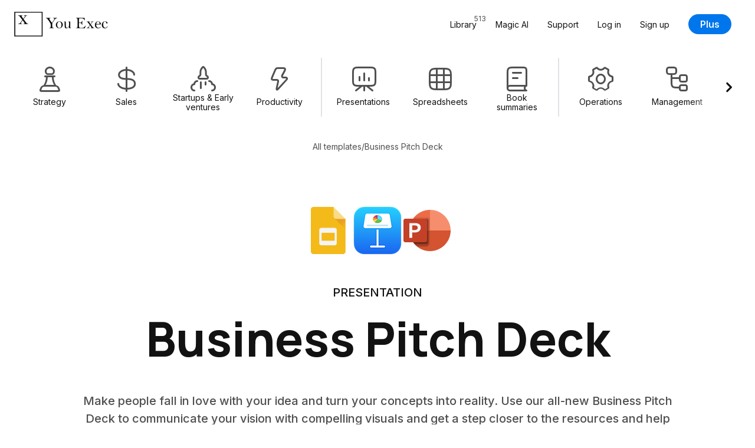

--- FILE ---
content_type: text/html; charset=UTF-8
request_url: https://youexec.com/resources/business-pitch-deck
body_size: 86268
content:




<!DOCTYPE html>
<html lang="en">
    <head>

        
        <script>(function(w,d,s,l,i){w[l]=w[l]||[];w[l].push({'gtm.start':
            new Date().getTime(),event:'gtm.js'});var f=d.getElementsByTagName(s)[0],
            j=d.createElement(s),dl=l!='dataLayer'?'&l='+l:'';j.async=true;j.src=
            'https://www.googletagmanager.com/gtm.js?id='+i+dl;f.parentNode.insertBefore(j,f);
            })(window,document,'script','dataLayer','GTM-5HKFJ6RJ');
        </script>
        



        

        
        <meta charset="utf-8">
        <meta http-equiv="X-UA-Compatible" content="ie=edge">
        <meta name="viewport" content="width=device-width, initial-scale=1, shrink-to-fit=no">
         <link rel="canonical" href="https://youexec.com/resources/business-pitch-deck"> 
        <meta property="title" content="Business Pitch Deck Presentation Template"/>
        <meta name="description" content="Make people fall in love with your idea and turn your concepts into reality. Use our all-new Business Pitch Deck to communicate your vision with compelling v..."/>
        <title>Business Pitch Deck Presentation Template</title>

        
        

        
        

            
                <link rel="alternate" hreflang="en" href="https://youexec.com/resources/business-pitch-deck" />
            
                <link rel="alternate" hreflang="es" href="https://youexec.com/resources/presentacion-de-negocios" />
            
                <link rel="alternate" hreflang="pt" href="https://youexec.com/resources/apresentacao-de-negocios" />
            
                <link rel="alternate" hreflang="fa" href="https://youexec.com/resources/business-pitch-deck-fa" />
            
                <link rel="alternate" hreflang="de" href="https://youexec.com/resources/business-pitch-deck-de" />
            
                <link rel="alternate" hreflang="fr" href="https://youexec.com/resources/dossier-de-presentation-d-affaires" />
            
                <link rel="alternate" hreflang="hi" href="https://youexec.com/resources/vyapar-pitch-deck" />
            
                <link rel="alternate" hreflang="it" href="https://youexec.com/resources/business-pitch-deck-it" />
            
                <link rel="alternate" hreflang="ru" href="https://youexec.com/resources/business-pitch-deck-ru" />
            
                <link rel="alternate" hreflang="ar" href="https://youexec.com/resources/business-pitch-deck-ar" />
            
                <link rel="alternate" hreflang="tr" href="https://youexec.com/resources/isletme-sunum-seti" />
            
                <link rel="alternate" hreflang="pl" href="https://youexec.com/resources/biznesowy-pitch-deck" />
            
                <link rel="alternate" hreflang="sv" href="https://youexec.com/resources/affars-pitch-deck" />
            
                <link rel="alternate" hreflang="ja" href="https://youexec.com/resources/business-pitch-deck-ja" />
            
                <link rel="alternate" hreflang="ko" href="https://youexec.com/resources/business-pitch-deck-ko" />
            
                <link rel="alternate" hreflang="ur" href="https://youexec.com/resources/business-pitch-deck-ur" />
            
        



        

        
        <meta itemprop="name" content="Business Pitch Deck Presentation Template">
        <meta itemprop="url" content="https://youexec.com/resources/business-pitch-deck">
        <meta itemprop="thumbnailUrl" content="https://d1fa9n6k2ql7on.cloudfront.net/TQ3HWF9HX4X4SLU1590126291.gif">
        <meta itemprop="image" content="https://d1fa9n6k2ql7on.cloudfront.net/TQ3HWF9HX4X4SLU1590126291.gif">

        
        <meta property="og:type" content="website"/>
        <meta property="og:title" content="Business Pitch Deck Presentation Template"/>
        <meta property="og:description" content="Make people fall in love with your idea and turn your concepts into reality. Use our all-new Business Pitch Deck to communicate your vision with compelling v..."/>
        <meta property="og:image" content="https://d1fa9n6k2ql7on.cloudfront.net/TQ3HWF9HX4X4SLU1590126291.gif"/>
         <meta property=”og:url” content="https://youexec.com/resources/business-pitch-deck"/> 
        <meta property="og:locale" content=""/>
        <meta property="og:site_name" content="You Exec"/>

        
        <meta name="twitter:card" content="summary_large_image"/>
        <meta name="twitter:site" content="@youexec"/>
        <meta name="twitter:title" content="Business Pitch Deck Presentation Template"/>
        <meta name="twitter:description" content="Make people fall in love with your idea and turn your concepts into reality. Use our all-new Business Pitch Deck to communicate your vision with compelling v..."/>
        <meta name="twitter:image:src" content="https://d1fa9n6k2ql7on.cloudfront.net/TQ3HWF9HX4X4SLU1590126291.gif"/>
        <meta name="twitter:creator" content="@youexec">

        
        <link rel="shortcut icon" type="image/png" href="/assets/favicon.png">
        <link rel="apple-touch-icon" href="/assets/favicon.png"/>



        

        
        <link href="https://cdn.jsdelivr.net/npm/bootstrap@5.1.3/dist/css/bootstrap.min.css" rel="stylesheet" integrity="sha384-1BmE4kWBq78iYhFldvKuhfTAU6auU8tT94WrHftjDbrCEXSU1oBoqyl2QvZ6jIW3" crossorigin="anonymous">

        
        <link rel="stylesheet" href="https://d17xm8f84er56d.cloudfront.net/libs/magnific-popup.min.css?20251213" media="print" onload="this.media='all'">
        <noscript><link rel="stylesheet" href="https://d17xm8f84er56d.cloudfront.net/libs/magnific-popup.min.css?20251213"></noscript>

        
        <link rel="preconnect" href="https://fonts.googleapis.com">
        <link rel="preconnect" href="https://fonts.gstatic.com" crossorigin>

        
        <link href="https://fonts.googleapis.com/css2?family=Inter:wght@400..700&family=Manrope:wght@600..800&display=swap" rel="stylesheet">

        
        <link rel="stylesheet" href="https://use.hugeicons.com/font/icons.css" media="print" onload="this.media='all'">
        <noscript><link rel="stylesheet" href="https://use.hugeicons.com/font/icons.css"></noscript>

        
        <link rel="stylesheet" href="/assets/stylesheets/common/main.css?20251213">

        
        <link rel="stylesheet" href="https://cdn.jsdelivr.net/npm/swiper@11/swiper-bundle.min.css" media="print" onload="this.media='all'">
        <noscript><link rel="stylesheet" href="https://cdn.jsdelivr.net/npm/swiper@11/swiper-bundle.min.css"></noscript>

        
        

        
        <script src="https://code.jquery.com/jquery-3.3.1.min.js" crossorigin="anonymous"></script>



        
        <script>
            !function(f,b,e,v,n,t,s)
            {if(f.fbq)return;n=f.fbq=function(){n.callMethod?
            n.callMethod.apply(n,arguments):n.queue.push(arguments)};
            if(!f._fbq)f._fbq=n;n.push=n;n.loaded=!0;n.version='2.0';
            n.queue=[];t=b.createElement(e);t.async=!0;
            t.src=v;s=b.getElementsByTagName(e)[0];
            s.parentNode.insertBefore(t,s)}(window, document,'script',
            'https://connect.facebook.net/en_US/fbevents.js');
            fbq('init', '701205013633113');
            fbq('track', 'PageView');
        </script>
        <noscript><img height="1" width="1" style="display:none" src="https://www.facebook.com/tr?id=701205013633113&ev=PageView&noscript=1"/></noscript>
        

    </head>
    <body>

        
        <noscript><iframe src="https://www.googletagmanager.com/ns.html?id=GTM-5HKFJ6RJ" height="0" width="0" style="display:none;visibility:hidden"></iframe></noscript>
        



        

    

<div class="container-fluid" id="navbar">
    <div class="row">
        <div class="col-12 max-width-large">
            <nav class="navbar navbar-expand-lg user-select-none">

                <a class="you-exec-logo" href="/">
                    <img class="max-h-100" src="https://d17xm8f84er56d.cloudfront.net/global/logo-long-black.png" alt="You Exec" width="160" height="42">
                </a>

                
                

                <button class="navbar-toggler collapsed" type="button" data-bs-toggle="collapse" data-bs-target="#navbarSupportedContent" aria-controls="navbarSupportedContent" aria-expanded="false" aria-label="Toggle navigation">
                    <div class="nav-toggler-burger">
                        <span></span>
                        <span></span>
                        <span></span>
                    </div>
                </button>

                <div class="collapse navbar-collapse" id="navbarSupportedContent">
                    <ul class="navbar-nav ms-auto my-3 my-lg-0 align-items-start align-items-lg-center">
                        <li class="nav-item">
                            <a class="nav-link position-relative" href="/library">
                                <span>Library</span>
                                <span class="position-lg-absolute top-0 end-0 text-secondary fs-12 ms-2 ms-lg-0">513</span>
                            </a>
                        </li>
                        <li class="nav-item">
                            <a class="nav-link" href="/magic">Magic AI</a>
                        </li>
                        <li class="nav-item">
                            <a class="nav-link" href="/contact">Support</a>
                        </li>

                        

                            <li class="nav-item">
                                <a class="nav-link" href="/login">Log in</a>
                            </li>
                            <li class="nav-item">
                                <a class="nav-link" href="/free">Sign up</a>
                            </li>
                            <li class="nav-item ms-0 ms-lg-3 mt-3 mt-lg-0 d-flex align-items-center">
                                <a class="btn btn-primary" href="/plus">Plus</a>
                            </li>

                        

                    </ul>
                </div>

            </nav>
        </div>
    </div>
</div>

    
<div class="container-fluid">
    <div class="row">
        <div class="col-12 max-width-large filters-container py-3 user-select-none">
            <div class="swiper filters-swiper">
                <div class="swiper-wrapper d-flex text-center cursor-grab">

                    

<a href="/library/strategy" class="swiper-slide filters-category-button d-flex flex-column align-items-center ">

    <i class="hgi hgi-stroke hgi-chess-pawn"></i>

    <div class="name">Strategy</div>

    








    <div class="action-icon d-flex align-items-center justify-content-center xsmall primary">

        

            <svg xmlns="http://www.w3.org/2000/svg" width="14" height="14" fill="none" viewBox="0 0 14 14">
                <path stroke="#121212" stroke-linecap="round" stroke-linejoin="round" stroke-width="2" d="M10.92 3 3 10.92m7.92 0L3 3"/>
            </svg>

        
    </div>






</a>

<a href="/library/sales" class="swiper-slide filters-category-button d-flex flex-column align-items-center ">

    <i class="hgi hgi-stroke hgi-dollar-02"></i>

    <div class="name">Sales</div>

    








    <div class="action-icon d-flex align-items-center justify-content-center xsmall primary">

        

            <svg xmlns="http://www.w3.org/2000/svg" width="14" height="14" fill="none" viewBox="0 0 14 14">
                <path stroke="#121212" stroke-linecap="round" stroke-linejoin="round" stroke-width="2" d="M10.92 3 3 10.92m7.92 0L3 3"/>
            </svg>

        
    </div>






</a>

<a href="/library/startups" class="swiper-slide filters-category-button d-flex flex-column align-items-center ">

    <i class="hgi hgi-stroke hgi-rocket-02"></i>

    <div class="name">Startups &amp; Early ventures</div>

    








    <div class="action-icon d-flex align-items-center justify-content-center xsmall primary">

        

            <svg xmlns="http://www.w3.org/2000/svg" width="14" height="14" fill="none" viewBox="0 0 14 14">
                <path stroke="#121212" stroke-linecap="round" stroke-linejoin="round" stroke-width="2" d="M10.92 3 3 10.92m7.92 0L3 3"/>
            </svg>

        
    </div>






</a>

<a href="/library/productivity" class="swiper-slide filters-category-button d-flex flex-column align-items-center ">

    <i class="hgi hgi-stroke hgi-zap"></i>

    <div class="name">Productivity</div>

    








    <div class="action-icon d-flex align-items-center justify-content-center xsmall primary">

        

            <svg xmlns="http://www.w3.org/2000/svg" width="14" height="14" fill="none" viewBox="0 0 14 14">
                <path stroke="#121212" stroke-linecap="round" stroke-linejoin="round" stroke-width="2" d="M10.92 3 3 10.92m7.92 0L3 3"/>
            </svg>

        
    </div>






</a>


<div class="swiper-slide filters-divider"></div>

<a href="/library/presentations" class="swiper-slide filters-category-button d-flex flex-column align-items-center ">

    <i class="hgi hgi-stroke hgi-presentation-bar-chart-01"></i>

    <div class="name">Presentations</div>

    








    <div class="action-icon d-flex align-items-center justify-content-center xsmall primary">

        

            <svg xmlns="http://www.w3.org/2000/svg" width="14" height="14" fill="none" viewBox="0 0 14 14">
                <path stroke="#121212" stroke-linecap="round" stroke-linejoin="round" stroke-width="2" d="M10.92 3 3 10.92m7.92 0L3 3"/>
            </svg>

        
    </div>






</a>

<a href="/library/spreadsheets" class="swiper-slide filters-category-button d-flex flex-column align-items-center ">

    <i class="hgi hgi-stroke hgi-grid-table"></i>

    <div class="name">Spreadsheets</div>

    








    <div class="action-icon d-flex align-items-center justify-content-center xsmall primary">

        

            <svg xmlns="http://www.w3.org/2000/svg" width="14" height="14" fill="none" viewBox="0 0 14 14">
                <path stroke="#121212" stroke-linecap="round" stroke-linejoin="round" stroke-width="2" d="M10.92 3 3 10.92m7.92 0L3 3"/>
            </svg>

        
    </div>






</a>

<a href="/library/book-summaries" class="swiper-slide filters-category-button d-flex flex-column align-items-center ">

    <i class="hgi hgi-stroke hgi-book-02"></i>

    <div class="name">Book summaries</div>

    








    <div class="action-icon d-flex align-items-center justify-content-center xsmall primary">

        

            <svg xmlns="http://www.w3.org/2000/svg" width="14" height="14" fill="none" viewBox="0 0 14 14">
                <path stroke="#121212" stroke-linecap="round" stroke-linejoin="round" stroke-width="2" d="M10.92 3 3 10.92m7.92 0L3 3"/>
            </svg>

        
    </div>






</a>


<div class="swiper-slide filters-divider"></div>

<a href="/library/operations" class="swiper-slide filters-category-button d-flex flex-column align-items-center ">

    <i class="hgi hgi-stroke hgi-settings-02"></i>

    <div class="name">Operations</div>

    








    <div class="action-icon d-flex align-items-center justify-content-center xsmall primary">

        

            <svg xmlns="http://www.w3.org/2000/svg" width="14" height="14" fill="none" viewBox="0 0 14 14">
                <path stroke="#121212" stroke-linecap="round" stroke-linejoin="round" stroke-width="2" d="M10.92 3 3 10.92m7.92 0L3 3"/>
            </svg>

        
    </div>






</a>

<a href="/library/management" class="swiper-slide filters-category-button d-flex flex-column align-items-center ">

    <i class="hgi hgi-stroke hgi-hierarchy-square-01"></i>

    <div class="name">Management</div>

    








    <div class="action-icon d-flex align-items-center justify-content-center xsmall primary">

        

            <svg xmlns="http://www.w3.org/2000/svg" width="14" height="14" fill="none" viewBox="0 0 14 14">
                <path stroke="#121212" stroke-linecap="round" stroke-linejoin="round" stroke-width="2" d="M10.92 3 3 10.92m7.92 0L3 3"/>
            </svg>

        
    </div>






</a>

<a href="/library/human-resources" class="swiper-slide filters-category-button d-flex flex-column align-items-center ">

    <i class="hgi hgi-stroke hgi-user-multiple-02"></i>

    <div class="name">Human Resources</div>

    








    <div class="action-icon d-flex align-items-center justify-content-center xsmall primary">

        

            <svg xmlns="http://www.w3.org/2000/svg" width="14" height="14" fill="none" viewBox="0 0 14 14">
                <path stroke="#121212" stroke-linecap="round" stroke-linejoin="round" stroke-width="2" d="M10.92 3 3 10.92m7.92 0L3 3"/>
            </svg>

        
    </div>






</a>

<a href="/library/project-management" class="swiper-slide filters-category-button d-flex flex-column align-items-center ">

    <i class="hgi hgi-stroke hgi-task-02"></i>

    <div class="name">Project management</div>

    








    <div class="action-icon d-flex align-items-center justify-content-center xsmall primary">

        

            <svg xmlns="http://www.w3.org/2000/svg" width="14" height="14" fill="none" viewBox="0 0 14 14">
                <path stroke="#121212" stroke-linecap="round" stroke-linejoin="round" stroke-width="2" d="M10.92 3 3 10.92m7.92 0L3 3"/>
            </svg>

        
    </div>






</a>
                    
                </div>

                <div class="swiper-custom-arrow prev">
                    








    <div class="action-icon d-flex align-items-center justify-content-center xlarge ">

        

            <svg xmlns="http://www.w3.org/2000/svg" width="14" height="14" fill="none" viewBox="0 0 14 14">
                <path stroke="#121212" stroke-linecap="round" stroke-linejoin="round" stroke-width="2.2" d="M8.778 2.333 4.11 7l4.667 4.667"/>
            </svg>

        
    </div>






                </div>
                <div class="swiper-custom-arrow next">
                    








    <div class="action-icon d-flex align-items-center justify-content-center xlarge ">

        

            <svg xmlns="http://www.w3.org/2000/svg" width="14" height="14" fill="none" viewBox="0 0 14 14">
                <path stroke="#121212" stroke-linecap="round" stroke-linejoin="round" stroke-width="2.2" d="M5.445 2.333 10.11 7l-4.666 4.666"/>
            </svg>

        
    </div>






                </div>
            </div>
        </div>
    </div>
</div>


    

    

<div class="container-fluid pt-4 d-none d-lg-block">
    <div class="row">
        <div class="col-12 max-width-medium text-center">

            <div class="d-flex flex-wrap align-items-center justify-content-center gap-8 fs-14 text-secondary ">
                <a class="text-secondary" href="/library">All templates</a>
                
                <div>/</div>
                <div>Business Pitch Deck</div>
            </div>

        </div>
    </div>
</div>



<div class="container-fluid section-padding">
    <div class="row">
        <div class="col-12 max-width-large  text-center">

            <div class="d-flex align-items-center justify-content-center flex-wrap gap-20">
                
                    <a href="#downloadAndPaywall" class="scale-on-hover">
                        <img class="software-icon large" src="/assets/images/common/icons/google-slides-icon.png" width="84" height="84" alt="">
                    </a>
                
                    <a href="#downloadAndPaywall" class="scale-on-hover">
                        <img class="software-icon large" src="/assets/images/common/icons/apple-keynote-icon.png" width="84" height="84" alt="">
                    </a>
                
                    <a href="#downloadAndPaywall" class="scale-on-hover">
                        <img class="software-icon large" src="/assets/images/common/icons/microsoft-powerpoint-icon.png" width="84" height="84" alt="">
                    </a>
                
            </div>

            <div class="d-flex align-items-center justify-content-center gap-12 mt-5">
                <p class="subhead small text-uppercase">Presentation</p>
                
            </div>

            <h1 class="heading-padding-small mt-3  text-center">Business Pitch Deck</h1>

            <p class="subhead small text-secondary max-width-medium  text-center">Make people fall in love with your idea and turn your concepts into reality. Use our all-new Business Pitch Deck to communicate your vision with compelling visuals and get a step closer to the resources and help you need.</p>

            <div class="d-flex align-items-center gap-32 flex-wrap text-center justify-content-center mt-5">
                <a href="#downloadAndPaywall" class="btn btn-primary xlarge">Download</a>
                





<a href="#fullPreview">
    <span class="action-link xlarge primary d-inline-flex align-items-center justify-content-center not-rtl">
        <span>Preview</span>

        <svg xmlns="http://www.w3.org/2000/svg" width="8" height="9" fill="none" viewBox="0 0 8 9">
            <path stroke="#121212" stroke-linecap="round" stroke-linejoin="round" stroke-width="1.6" d="m2.5 1.5 3 3-3 3"/>
        </svg>
    </span>
</a>



            </div>

        </div>
    </div>
</div>




<div class="container-fluid section-padding" id="downloadAndPaywall">
    <div class="row">
        <div class="col-12">
            <div class="download-and-paywall-container text-center">

                <div class="download-and-paywall-front d-flex flex-column">

                    <h2>Download & customize</h2>

                    <div class="download-box d-flex flex-column align-items-center justify-content-center mx-auto w-100">
                        <div class="download-buttons-container w-100">
                            

    <div class="download-button cursor-pointer d-flex flex-column align-items-center justify-content-between text-center gap-24 text-dark scale-on-hover w-100 switch-download-paywall-face">


     <img class="software-icon large" src="/assets/images/common/icons/microsoft-powerpoint-icon.png" width="84" height="84" alt=""> 

    <div class="line-height-normal">
        <p class="subhead">Business Pitch Deck</p>

         <p class="subhead small fw-normal text-secondary mt-2">PowerPoint</p> 

         <p class="text-secondary mt-2">32 Slides</p> 

        
    </div>

    <button class="btn btn-primary large with-icon w-100">
        <span>Download</span>
        <i class="hgi hgi-stroke hgi-download-01"></i>
    </button>

 </div> 


    <div class="download-button cursor-pointer d-flex flex-column align-items-center justify-content-between text-center gap-24 text-dark scale-on-hover w-100 switch-download-paywall-face">


     <img class="software-icon large" src="/assets/images/common/icons/apple-keynote-icon.png" width="84" height="84" alt=""> 

    <div class="line-height-normal">
        <p class="subhead">Business Pitch Deck</p>

         <p class="subhead small fw-normal text-secondary mt-2">Apple Keynote</p> 

         <p class="text-secondary mt-2">32 Slides</p> 

        
    </div>

    <button class="btn btn-primary large with-icon w-100">
        <span>Download</span>
        <i class="hgi hgi-stroke hgi-download-01"></i>
    </button>

 </div> 


    <div class="download-button cursor-pointer d-flex flex-column align-items-center justify-content-between text-center gap-24 text-dark scale-on-hover w-100 switch-download-paywall-face">


     <img class="software-icon large" src="/assets/images/common/icons/google-slides-icon.png" width="84" height="84" alt=""> 

    <div class="line-height-normal">
        <p class="subhead">Business Pitch Deck</p>

         <p class="subhead small fw-normal text-secondary mt-2">Google Slides</p> 

         <p class="text-secondary mt-2">32 Slides</p> 

        
    </div>

    <button class="btn btn-primary large with-icon w-100">
        <span>Download</span>
        <i class="hgi hgi-stroke hgi-download-01"></i>
    </button>

 </div> 

                        </div>

                        



                    </div>

                    
                        <div class="template-preview-stylish position-relative mt-4">

                            
                                



<div class="marquee-group small">

    
        



<div class="marquee user-select-none" data-speed="1">
    <div class="marquee-list">
        
            <div class="marquee-slide">
                <div class="img-container slide-aspect-ratio border skeleton-box">
                    <img class="lightbox-img lazyload" src="/assets/images/transparent.png" data-src="https://d1fa9n6k2ql7on.cloudfront.net/1K5LH418L2M8QFX1656443888.gif" width="420px" height="238px" alt="Title Slide preview">
                </div>
            </div>
        
            <div class="marquee-slide">
                <div class="img-container slide-aspect-ratio border skeleton-box">
                    <img class="lightbox-img lazyload" src="/assets/images/transparent.png" data-src="https://d1fa9n6k2ql7on.cloudfront.net/0GRBJ7RTU7GK3PV1656443964.gif" width="420px" height="238px" alt="Business Overview Slide preview">
                </div>
            </div>
        
            <div class="marquee-slide">
                <div class="img-container slide-aspect-ratio border skeleton-box">
                    <img class="lightbox-img lazyload" src="/assets/images/transparent.png" data-src="https://d1fa9n6k2ql7on.cloudfront.net/8DIE9CUDGDTMWYG1656444706.png" width="420px" height="238px" alt="Business Overview Slide preview">
                </div>
            </div>
        
            <div class="marquee-slide">
                <div class="img-container slide-aspect-ratio border skeleton-box">
                    <img class="lightbox-img lazyload" src="/assets/images/transparent.png" data-src="https://d1fa9n6k2ql7on.cloudfront.net/H0RPELNL0ZHF7S81656444772.gif" width="420px" height="238px" alt="The Problem Slide preview">
                </div>
            </div>
        
            <div class="marquee-slide">
                <div class="img-container slide-aspect-ratio border skeleton-box">
                    <img class="lightbox-img lazyload" src="/assets/images/transparent.png" data-src="https://d1fa9n6k2ql7on.cloudfront.net/T056YQZI9DJS2CI1656444942.png" width="420px" height="238px" alt="Our Advisors Slide preview">
                </div>
            </div>
        
            <div class="marquee-slide">
                <div class="img-container slide-aspect-ratio border skeleton-box">
                    <img class="lightbox-img lazyload" src="/assets/images/transparent.png" data-src="https://d1fa9n6k2ql7on.cloudfront.net/CH7XRSI0YBFYRYR1656444991.gif" width="420px" height="238px" alt="Meet Our Team Slide preview">
                </div>
            </div>
        
            <div class="marquee-slide">
                <div class="img-container slide-aspect-ratio border skeleton-box">
                    <img class="lightbox-img lazyload" src="/assets/images/transparent.png" data-src="https://d1fa9n6k2ql7on.cloudfront.net/ERXXZWSBFHTW6XG1656445047.gif" width="420px" height="238px" alt="Our Business Model Slide preview">
                </div>
            </div>
        
            <div class="marquee-slide">
                <div class="img-container slide-aspect-ratio border skeleton-box">
                    <img class="lightbox-img lazyload" src="/assets/images/transparent.png" data-src="https://d1fa9n6k2ql7on.cloudfront.net/6PO12E3GHASY7FS1656445087.gif" width="420px" height="238px" alt="Our Product Slide preview">
                </div>
            </div>
        
            <div class="marquee-slide">
                <div class="img-container slide-aspect-ratio border skeleton-box">
                    <img class="lightbox-img lazyload" src="/assets/images/transparent.png" data-src="https://d1fa9n6k2ql7on.cloudfront.net/2MTOQ32VTUQWL8O1656445128.png" width="420px" height="238px" alt="Our Product Slide preview">
                </div>
            </div>
        
            <div class="marquee-slide">
                <div class="img-container slide-aspect-ratio border skeleton-box">
                    <img class="lightbox-img lazyload" src="/assets/images/transparent.png" data-src="https://d1fa9n6k2ql7on.cloudfront.net/BHIW6UOD6FUCXVR1656445174.gif" width="420px" height="238px" alt="Value to Customers Slide preview">
                </div>
            </div>
        
            <div class="marquee-slide">
                <div class="img-container slide-aspect-ratio border skeleton-box">
                    <img class="lightbox-img lazyload" src="/assets/images/transparent.png" data-src="https://d1fa9n6k2ql7on.cloudfront.net/FS23QZN87NZPB8P1656445256.gif" width="420px" height="238px" alt="Testimonials from Early Adopters Slide preview">
                </div>
            </div>
        
    </div>
</div>
    

    
        



<div class="marquee user-select-none" data-speed="0.9">
    <div class="marquee-list">
        
            <div class="marquee-slide">
                <div class="img-container slide-aspect-ratio border skeleton-box">
                    <img class="lightbox-img lazyload" src="/assets/images/transparent.png" data-src="https://d1fa9n6k2ql7on.cloudfront.net/DXV251D6LMVZFZG1656445298.png" width="420px" height="238px" alt="Reviews from Users Slide preview">
                </div>
            </div>
        
            <div class="marquee-slide">
                <div class="img-container slide-aspect-ratio border skeleton-box">
                    <img class="lightbox-img lazyload" src="/assets/images/transparent.png" data-src="https://d1fa9n6k2ql7on.cloudfront.net/3ERYTY7H85LB81E1656445493.gif" width="420px" height="238px" alt="Market Validation Slide preview">
                </div>
            </div>
        
            <div class="marquee-slide">
                <div class="img-container slide-aspect-ratio border skeleton-box">
                    <img class="lightbox-img lazyload" src="/assets/images/transparent.png" data-src="https://d1fa9n6k2ql7on.cloudfront.net/0G99O1C61O1ES751656445533.png" width="420px" height="238px" alt="Our Market Size Slide preview">
                </div>
            </div>
        
            <div class="marquee-slide">
                <div class="img-container slide-aspect-ratio border skeleton-box">
                    <img class="lightbox-img lazyload" src="/assets/images/transparent.png" data-src="https://d1fa9n6k2ql7on.cloudfront.net/0B5O7Z6K2NOVRTE1656445687.gif" width="420px" height="238px" alt="Our Market Size Slide preview">
                </div>
            </div>
        
            <div class="marquee-slide">
                <div class="img-container slide-aspect-ratio border skeleton-box">
                    <img class="lightbox-img lazyload" src="/assets/images/transparent.png" data-src="https://d1fa9n6k2ql7on.cloudfront.net/NUXM46B3K8BV2VX1656445751.png" width="420px" height="238px" alt="Target Demographic Slide preview">
                </div>
            </div>
        
            <div class="marquee-slide">
                <div class="img-container slide-aspect-ratio border skeleton-box">
                    <img class="lightbox-img lazyload" src="/assets/images/transparent.png" data-src="https://d1fa9n6k2ql7on.cloudfront.net/908NFRDYCKRSLPG1656445863.png" width="420px" height="238px" alt="Our Traction Slide preview">
                </div>
            </div>
        
            <div class="marquee-slide">
                <div class="img-container slide-aspect-ratio border skeleton-box">
                    <img class="lightbox-img lazyload" src="/assets/images/transparent.png" data-src="https://d1fa9n6k2ql7on.cloudfront.net/QPZFAV5PMJWPRZS1656445905.gif" width="420px" height="238px" alt="Customer Acquisition Slide preview">
                </div>
            </div>
        
            <div class="marquee-slide">
                <div class="img-container slide-aspect-ratio border skeleton-box">
                    <img class="lightbox-img lazyload" src="/assets/images/transparent.png" data-src="https://d1fa9n6k2ql7on.cloudfront.net/EKH948EAJYUDHWS1656445934.gif" width="420px" height="238px" alt="Our Competition Slide preview">
                </div>
            </div>
        
            <div class="marquee-slide">
                <div class="img-container slide-aspect-ratio border skeleton-box">
                    <img class="lightbox-img lazyload" src="/assets/images/transparent.png" data-src="https://d1fa9n6k2ql7on.cloudfront.net/Q2OSRFVSGK061NL1656445975.gif" width="420px" height="238px" alt="Our Competition Slide preview">
                </div>
            </div>
        
            <div class="marquee-slide">
                <div class="img-container slide-aspect-ratio border skeleton-box">
                    <img class="lightbox-img lazyload" src="/assets/images/transparent.png" data-src="https://d1fa9n6k2ql7on.cloudfront.net/8D61ZM145M69X731656446004.gif" width="420px" height="238px" alt="Our Competition Slide preview">
                </div>
            </div>
        
            <div class="marquee-slide">
                <div class="img-container slide-aspect-ratio border skeleton-box">
                    <img class="lightbox-img lazyload" src="/assets/images/transparent.png" data-src="https://d1fa9n6k2ql7on.cloudfront.net/MDRNFCCCZ06T3MP1656446136.png" width="420px" height="238px" alt="Our Competition Slide preview">
                </div>
            </div>
        
    </div>
</div>
    

    
        



<div class="marquee user-select-none" data-speed="1.1">
    <div class="marquee-list">
        
            <div class="marquee-slide">
                <div class="img-container slide-aspect-ratio border skeleton-box">
                    <img class="lightbox-img lazyload" src="/assets/images/transparent.png" data-src="https://d1fa9n6k2ql7on.cloudfront.net/KIU0S1883JN79UN1656446166.png" width="420px" height="238px" alt="Competitive Advantage Slide preview">
                </div>
            </div>
        
            <div class="marquee-slide">
                <div class="img-container slide-aspect-ratio border skeleton-box">
                    <img class="lightbox-img lazyload" src="/assets/images/transparent.png" data-src="https://d1fa9n6k2ql7on.cloudfront.net/VK6PYV0AAGPXDLB1656446223.png" width="420px" height="238px" alt="Concerns Slide preview">
                </div>
            </div>
        
            <div class="marquee-slide">
                <div class="img-container slide-aspect-ratio border skeleton-box">
                    <img class="lightbox-img lazyload" src="/assets/images/transparent.png" data-src="https://d1fa9n6k2ql7on.cloudfront.net/4X7UBZDPZ9ZVJKQ1656446261.gif" width="420px" height="238px" alt="First Three Years Slide preview">
                </div>
            </div>
        
            <div class="marquee-slide">
                <div class="img-container slide-aspect-ratio border skeleton-box">
                    <img class="lightbox-img lazyload" src="/assets/images/transparent.png" data-src="https://d1fa9n6k2ql7on.cloudfront.net/OYP5HMCND0MFSQN1656446331.gif" width="420px" height="238px" alt="Financial Projection Slide preview">
                </div>
            </div>
        
            <div class="marquee-slide">
                <div class="img-container slide-aspect-ratio border skeleton-box">
                    <img class="lightbox-img lazyload" src="/assets/images/transparent.png" data-src="https://d1fa9n6k2ql7on.cloudfront.net/8FCF3DZTH9S7OTX1656446381.png" width="420px" height="238px" alt="Marketing Strategies Slide preview">
                </div>
            </div>
        
            <div class="marquee-slide">
                <div class="img-container slide-aspect-ratio border skeleton-box">
                    <img class="lightbox-img lazyload" src="/assets/images/transparent.png" data-src="https://d1fa9n6k2ql7on.cloudfront.net/ZC0RLBGZT5Z0QM11656446435.png" width="420px" height="238px" alt="Exit Strategies Slide preview">
                </div>
            </div>
        
            <div class="marquee-slide">
                <div class="img-container slide-aspect-ratio border skeleton-box">
                    <img class="lightbox-img lazyload" src="/assets/images/transparent.png" data-src="https://d1fa9n6k2ql7on.cloudfront.net/CFZYIQQ761ULC4X1656446475.gif" width="420px" height="238px" alt="Investment Opportunity Slide preview">
                </div>
            </div>
        
            <div class="marquee-slide">
                <div class="img-container slide-aspect-ratio border skeleton-box">
                    <img class="lightbox-img lazyload" src="/assets/images/transparent.png" data-src="https://d1fa9n6k2ql7on.cloudfront.net/3ZV8K42UIN0QB1R1656446517.gif" width="420px" height="238px" alt="Why to Invest now Slide preview">
                </div>
            </div>
        
            <div class="marquee-slide">
                <div class="img-container slide-aspect-ratio border skeleton-box">
                    <img class="lightbox-img lazyload" src="/assets/images/transparent.png" data-src="https://d1fa9n6k2ql7on.cloudfront.net/I7O9EBYA1PUDRZE1656446592.png" width="420px" height="238px" alt="Cash Flow Statement Slide preview">
                </div>
            </div>
        
            <div class="marquee-slide">
                <div class="img-container slide-aspect-ratio border skeleton-box">
                    <img class="lightbox-img lazyload" src="/assets/images/transparent.png" data-src="https://d1fa9n6k2ql7on.cloudfront.net/X6AX08A3BGWW02W1656446658.gif" width="420px" height="238px" alt="Strength Slide preview">
                </div>
            </div>
        
    </div>
</div>
    

</div>
                            

                            <div class="mac-mockup-container mx-auto">
                                <div class="mac-mockup position-relative w-100">
                                    <img class="mac w-100 h-auto" src="/assets/images/common/mac-mockup.svg" alt="">
                                    <div class="img-container position-absolute overflow-hidden w-100">
                                        <div class="slide-aspect-ratio skeleton-box w-100">
                                            <img class="lazyload" src="/assets/images/transparent.png" data-src="https://d1fa9n6k2ql7on.cloudfront.net/TQ3HWF9HX4X4SLU1590126291.gif" alt="Business Pitch Deck Presentation preview">
                                        </div>
                                    </div>
                                </div>
                            </div>
                        </div>
                    

                </div>

                
                    <div class="download-paywall-back">

                        <h2>Join You Exec</h2>
                        <p class="subhead text-secondary mt-4">Access the full library of business templates</p>
                        <div class="d-flex align-items-center justify-content-center flex-wrap gap-16 mt-4">
                            <img class="software-icon" src="/assets/images/common/icons/microsoft-powerpoint-icon.png" width="64" height="64" alt="">
                            <img class="software-icon" src="/assets/images/common/icons/google-slides-icon.png" width="64" height="64" alt="">
                            <img class="software-icon" src="/assets/images/common/icons/apple-keynote-icon.png" width="64" height="64" alt="">
                            <img class="software-icon" src="/assets/images/common/icons/microsoft-excel-icon.png" width="64" height="64" alt="">
                            <img class="software-icon" src="/assets/images/common/icons/google-sheets-icon.png" width="64" height="64" alt="">
                            <img class="software-icon" src="/assets/images/common/icons/apple-numbers-icon.png" width="64" height="64" alt="">
                        </div>

                        <div class="download-cards-container">

                            

<div class="paid-card position-relative text-center">

    <img class="position-absolute w-100 h-100 object-fit-cover top-0 start-0 z-index-negative" src="/assets/images/common/download-paid-card-bg.webp" alt="">

    <h4 class="heading-padding-small">Get <span class="text-danger">full</span> access</h4>

    <div class="toggle-switch-container user-select-none">

        <div class="text-center w-100">
            <div class="toggle-switch gray large text-center mb-4">
                <div class="toggle-option active" data-value="Quarterly">Quarterly</div>
                <div class="toggle-option" data-value="Yearly">Yearly</div>
                <div class="toggle-option" data-value="Three years">Three years</div>
                <div class="toggle-background"></div>
            </div>
        </div>

        
        <div class="toggle-switch-group" data-toggle-content="Quarterly">
            <div class="d-flex align-items-center justify-content-center flex-wrap gap-12">
                <h4>$44</h4>
                <p class="subhead small fw-normal">per month</p>
            </div>
            <p class="fs-18 text-secondary mt-3">Billed quarterly</p>
            <p class="subhead mt-4">that's <strong class="text-danger">$3</strong> per template</p>
            <a href="/pre-purchase/psq?sl=en&amp;let=LSXWC1MZW0MCDO61610146910&amp;m=entry-page&amp;sr=pitch2020" class="btn btn-dark large mt-4">Join Plus</a>
        </div>

        
        <div class="toggle-switch-group d-none" data-toggle-content="Yearly">
            <div class="d-flex align-items-center justify-content-center flex-wrap gap-12">
                <h4>$28</h4>
                <p class="subhead small fw-normal">per month</p>
            </div>
            <p class="fs-18 text-secondary mt-3">Billed yearly</p>
            <p class="subhead mt-4">that's <strong class="text-danger">$2</strong> per template</p>
            <a href="/pre-purchase/psy?sl=en&amp;let=LSXWC1MZW0MCDO61610146910&amp;m=entry-page&amp;sr=pitch2020" class="btn btn-dark large mt-4">Join Plus</a>
        </div>

        
        <div class="toggle-switch-group d-none" data-toggle-content="Three years">
            <div class="d-flex align-items-center justify-content-center flex-wrap gap-12">
                <h4>$21</h4>
                <p class="subhead small fw-normal">per month</p>
            </div>
            <p class="fs-18 text-secondary mt-3">Billed every 3 years</p>
            <p class="subhead mt-4">that's <strong class="text-danger">$2</strong> per template</p>
            <a href="/pre-purchase/p3y?sl=en&amp;let=LSXWC1MZW0MCDO61610146910&amp;m=entry-page&amp;sr=pitch2020" class="btn btn-dark large mt-4">Join Plus</a>
        </div>
    </div>

</div>

                            
                                

<div class="free-card position-relative d-flex flex-column align-items-center justify-content-between text-center">

    <img class="position-absolute w-100 h-100 object-fit-cover top-0 start-0 z-index-negative" src="/assets/images/common/download-free-card-bg.webp" alt="">

    <div>
        <h4>Try for <span class="text-success">free</span></h4>
        <p class="subhead small text-secondary mt-4">Download our free templates each week<br>No credit card required</p>
    </div>

    <div class="max-width-xsmall my-auto">
        
<div class="free-auto-container  d-flex flex-column align-items-center justify-content-center gap-16 w-100">

    <form action="/free-auto" class="coffee-level-form text-center w-100">

        <div class="input-wrapper with-btn large">
            <input type="email" name="e" id="free-auto-email" class="custom-input w-100 " placeholder="you@awesome.com" value="" maxlength="254" required>
            <button type="submit" class="btn btn-primary">Join</button>
        </div>
        <button type="submit" class="btn btn-primary mt-3 mx-auto input-wrapper-mobile-btn">Join</button>

        
        <input type="hidden" name="fn" value="">
        <input type="hidden" name="ln" value="">
        <input type="hidden" name="r" value="">
        <input type="hidden" name="w" value="">
        <input type="hidden" name="m" value="entry-page">
        <input type="hidden" name="dc" value="">
        <input type="hidden" name="plr" value="">
        <input type="hidden" name="lmt" value="">

        <input type="hidden" name="sr" value="pitch2020">
        <input type="hidden" name="sl" value='en'>

        
        
        <input style="display:none;" type="text" name="gs" class="goldenSyrup" value="">

        
        <input type="hidden" name="cl" class="coffee-level" value="0">

    </form>

    
    



    <div class="line-middle-text">
        <div class="line"></div>
        <div class="text-secondary fs-14 fw-450">OR</div>
        <div class="line"></div>
    </div>

    <div class="google-auth-btn outline" style="display: none;">
        <div class="g_id_signin" data-type="standard" data-shape="pill" data-theme="outline" data-text="continue_with" data-size="large" data-logo_alignment="left"></div>
    </div>


</div>

    </div>
</div>

                            
                        </div>

                        
                            <div class="d-flex align-items-center justify-content-center flex-wrap gap-6 text-secondary fs-md-20 mt-5">
                                <span>Already have an account?</span> 





<a href="/login">
    <span class="action-link large primary d-inline-flex align-items-center justify-content-center not-rtl">
        <span>Log in</span>

        <svg xmlns="http://www.w3.org/2000/svg" width="8" height="9" fill="none" viewBox="0 0 8 9">
            <path stroke="#121212" stroke-linecap="round" stroke-linejoin="round" stroke-width="1.6" d="m2.5 1.5 3 3-3 3"/>
        </svg>
    </span>
</a>



                            </div>
                        
                    </div>
                

            </div>

        </div>
    </div>
</div>














    <div class="container-fluid section-padding" id="fullPreview">
        <div class="row">

            <div class="col-12 max-width-medium">
                <h3 class="heading-padding-normal text-center">
                    Preview (32 Slides)
                </h3>
            </div>

            <div class="col-12">
                



<div class="marquee-group large">

    
        



<div class="marquee user-select-none" data-speed="1">
    <div class="marquee-list">
        
            <div class="marquee-slide">
                <div class="img-container slide-aspect-ratio border skeleton-box">
                    <img class="lightbox-img lazyload" src="/assets/images/transparent.png" data-src="https://d1fa9n6k2ql7on.cloudfront.net/1K5LH418L2M8QFX1656443888.gif" width="420px" height="238px" alt="Title Slide preview">
                </div>
            </div>
        
            <div class="marquee-slide">
                <div class="img-container slide-aspect-ratio border skeleton-box">
                    <img class="lightbox-img lazyload" src="/assets/images/transparent.png" data-src="https://d1fa9n6k2ql7on.cloudfront.net/0GRBJ7RTU7GK3PV1656443964.gif" width="420px" height="238px" alt="Business Overview Slide preview">
                </div>
            </div>
        
            <div class="marquee-slide">
                <div class="img-container slide-aspect-ratio border skeleton-box">
                    <img class="lightbox-img lazyload" src="/assets/images/transparent.png" data-src="https://d1fa9n6k2ql7on.cloudfront.net/8DIE9CUDGDTMWYG1656444706.png" width="420px" height="238px" alt="Business Overview Slide preview">
                </div>
            </div>
        
            <div class="marquee-slide">
                <div class="img-container slide-aspect-ratio border skeleton-box">
                    <img class="lightbox-img lazyload" src="/assets/images/transparent.png" data-src="https://d1fa9n6k2ql7on.cloudfront.net/H0RPELNL0ZHF7S81656444772.gif" width="420px" height="238px" alt="The Problem Slide preview">
                </div>
            </div>
        
            <div class="marquee-slide">
                <div class="img-container slide-aspect-ratio border skeleton-box">
                    <img class="lightbox-img lazyload" src="/assets/images/transparent.png" data-src="https://d1fa9n6k2ql7on.cloudfront.net/T056YQZI9DJS2CI1656444942.png" width="420px" height="238px" alt="Our Advisors Slide preview">
                </div>
            </div>
        
            <div class="marquee-slide">
                <div class="img-container slide-aspect-ratio border skeleton-box">
                    <img class="lightbox-img lazyload" src="/assets/images/transparent.png" data-src="https://d1fa9n6k2ql7on.cloudfront.net/CH7XRSI0YBFYRYR1656444991.gif" width="420px" height="238px" alt="Meet Our Team Slide preview">
                </div>
            </div>
        
            <div class="marquee-slide">
                <div class="img-container slide-aspect-ratio border skeleton-box">
                    <img class="lightbox-img lazyload" src="/assets/images/transparent.png" data-src="https://d1fa9n6k2ql7on.cloudfront.net/ERXXZWSBFHTW6XG1656445047.gif" width="420px" height="238px" alt="Our Business Model Slide preview">
                </div>
            </div>
        
            <div class="marquee-slide">
                <div class="img-container slide-aspect-ratio border skeleton-box">
                    <img class="lightbox-img lazyload" src="/assets/images/transparent.png" data-src="https://d1fa9n6k2ql7on.cloudfront.net/6PO12E3GHASY7FS1656445087.gif" width="420px" height="238px" alt="Our Product Slide preview">
                </div>
            </div>
        
            <div class="marquee-slide">
                <div class="img-container slide-aspect-ratio border skeleton-box">
                    <img class="lightbox-img lazyload" src="/assets/images/transparent.png" data-src="https://d1fa9n6k2ql7on.cloudfront.net/2MTOQ32VTUQWL8O1656445128.png" width="420px" height="238px" alt="Our Product Slide preview">
                </div>
            </div>
        
            <div class="marquee-slide">
                <div class="img-container slide-aspect-ratio border skeleton-box">
                    <img class="lightbox-img lazyload" src="/assets/images/transparent.png" data-src="https://d1fa9n6k2ql7on.cloudfront.net/BHIW6UOD6FUCXVR1656445174.gif" width="420px" height="238px" alt="Value to Customers Slide preview">
                </div>
            </div>
        
            <div class="marquee-slide">
                <div class="img-container slide-aspect-ratio border skeleton-box">
                    <img class="lightbox-img lazyload" src="/assets/images/transparent.png" data-src="https://d1fa9n6k2ql7on.cloudfront.net/FS23QZN87NZPB8P1656445256.gif" width="420px" height="238px" alt="Testimonials from Early Adopters Slide preview">
                </div>
            </div>
        
    </div>
</div>
    

    
        



<div class="marquee user-select-none" data-speed="0.9">
    <div class="marquee-list">
        
            <div class="marquee-slide">
                <div class="img-container slide-aspect-ratio border skeleton-box">
                    <img class="lightbox-img lazyload" src="/assets/images/transparent.png" data-src="https://d1fa9n6k2ql7on.cloudfront.net/DXV251D6LMVZFZG1656445298.png" width="420px" height="238px" alt="Reviews from Users Slide preview">
                </div>
            </div>
        
            <div class="marquee-slide">
                <div class="img-container slide-aspect-ratio border skeleton-box">
                    <img class="lightbox-img lazyload" src="/assets/images/transparent.png" data-src="https://d1fa9n6k2ql7on.cloudfront.net/3ERYTY7H85LB81E1656445493.gif" width="420px" height="238px" alt="Market Validation Slide preview">
                </div>
            </div>
        
            <div class="marquee-slide">
                <div class="img-container slide-aspect-ratio border skeleton-box">
                    <img class="lightbox-img lazyload" src="/assets/images/transparent.png" data-src="https://d1fa9n6k2ql7on.cloudfront.net/0G99O1C61O1ES751656445533.png" width="420px" height="238px" alt="Our Market Size Slide preview">
                </div>
            </div>
        
            <div class="marquee-slide">
                <div class="img-container slide-aspect-ratio border skeleton-box">
                    <img class="lightbox-img lazyload" src="/assets/images/transparent.png" data-src="https://d1fa9n6k2ql7on.cloudfront.net/0B5O7Z6K2NOVRTE1656445687.gif" width="420px" height="238px" alt="Our Market Size Slide preview">
                </div>
            </div>
        
            <div class="marquee-slide">
                <div class="img-container slide-aspect-ratio border skeleton-box">
                    <img class="lightbox-img lazyload" src="/assets/images/transparent.png" data-src="https://d1fa9n6k2ql7on.cloudfront.net/NUXM46B3K8BV2VX1656445751.png" width="420px" height="238px" alt="Target Demographic Slide preview">
                </div>
            </div>
        
            <div class="marquee-slide">
                <div class="img-container slide-aspect-ratio border skeleton-box">
                    <img class="lightbox-img lazyload" src="/assets/images/transparent.png" data-src="https://d1fa9n6k2ql7on.cloudfront.net/908NFRDYCKRSLPG1656445863.png" width="420px" height="238px" alt="Our Traction Slide preview">
                </div>
            </div>
        
            <div class="marquee-slide">
                <div class="img-container slide-aspect-ratio border skeleton-box">
                    <img class="lightbox-img lazyload" src="/assets/images/transparent.png" data-src="https://d1fa9n6k2ql7on.cloudfront.net/QPZFAV5PMJWPRZS1656445905.gif" width="420px" height="238px" alt="Customer Acquisition Slide preview">
                </div>
            </div>
        
            <div class="marquee-slide">
                <div class="img-container slide-aspect-ratio border skeleton-box">
                    <img class="lightbox-img lazyload" src="/assets/images/transparent.png" data-src="https://d1fa9n6k2ql7on.cloudfront.net/EKH948EAJYUDHWS1656445934.gif" width="420px" height="238px" alt="Our Competition Slide preview">
                </div>
            </div>
        
            <div class="marquee-slide">
                <div class="img-container slide-aspect-ratio border skeleton-box">
                    <img class="lightbox-img lazyload" src="/assets/images/transparent.png" data-src="https://d1fa9n6k2ql7on.cloudfront.net/Q2OSRFVSGK061NL1656445975.gif" width="420px" height="238px" alt="Our Competition Slide preview">
                </div>
            </div>
        
            <div class="marquee-slide">
                <div class="img-container slide-aspect-ratio border skeleton-box">
                    <img class="lightbox-img lazyload" src="/assets/images/transparent.png" data-src="https://d1fa9n6k2ql7on.cloudfront.net/8D61ZM145M69X731656446004.gif" width="420px" height="238px" alt="Our Competition Slide preview">
                </div>
            </div>
        
            <div class="marquee-slide">
                <div class="img-container slide-aspect-ratio border skeleton-box">
                    <img class="lightbox-img lazyload" src="/assets/images/transparent.png" data-src="https://d1fa9n6k2ql7on.cloudfront.net/MDRNFCCCZ06T3MP1656446136.png" width="420px" height="238px" alt="Our Competition Slide preview">
                </div>
            </div>
        
    </div>
</div>
    

    
        



<div class="marquee user-select-none" data-speed="1.1">
    <div class="marquee-list">
        
            <div class="marquee-slide">
                <div class="img-container slide-aspect-ratio border skeleton-box">
                    <img class="lightbox-img lazyload" src="/assets/images/transparent.png" data-src="https://d1fa9n6k2ql7on.cloudfront.net/KIU0S1883JN79UN1656446166.png" width="420px" height="238px" alt="Competitive Advantage Slide preview">
                </div>
            </div>
        
            <div class="marquee-slide">
                <div class="img-container slide-aspect-ratio border skeleton-box">
                    <img class="lightbox-img lazyload" src="/assets/images/transparent.png" data-src="https://d1fa9n6k2ql7on.cloudfront.net/VK6PYV0AAGPXDLB1656446223.png" width="420px" height="238px" alt="Concerns Slide preview">
                </div>
            </div>
        
            <div class="marquee-slide">
                <div class="img-container slide-aspect-ratio border skeleton-box">
                    <img class="lightbox-img lazyload" src="/assets/images/transparent.png" data-src="https://d1fa9n6k2ql7on.cloudfront.net/4X7UBZDPZ9ZVJKQ1656446261.gif" width="420px" height="238px" alt="First Three Years Slide preview">
                </div>
            </div>
        
            <div class="marquee-slide">
                <div class="img-container slide-aspect-ratio border skeleton-box">
                    <img class="lightbox-img lazyload" src="/assets/images/transparent.png" data-src="https://d1fa9n6k2ql7on.cloudfront.net/OYP5HMCND0MFSQN1656446331.gif" width="420px" height="238px" alt="Financial Projection Slide preview">
                </div>
            </div>
        
            <div class="marquee-slide">
                <div class="img-container slide-aspect-ratio border skeleton-box">
                    <img class="lightbox-img lazyload" src="/assets/images/transparent.png" data-src="https://d1fa9n6k2ql7on.cloudfront.net/8FCF3DZTH9S7OTX1656446381.png" width="420px" height="238px" alt="Marketing Strategies Slide preview">
                </div>
            </div>
        
            <div class="marquee-slide">
                <div class="img-container slide-aspect-ratio border skeleton-box">
                    <img class="lightbox-img lazyload" src="/assets/images/transparent.png" data-src="https://d1fa9n6k2ql7on.cloudfront.net/ZC0RLBGZT5Z0QM11656446435.png" width="420px" height="238px" alt="Exit Strategies Slide preview">
                </div>
            </div>
        
            <div class="marquee-slide">
                <div class="img-container slide-aspect-ratio border skeleton-box">
                    <img class="lightbox-img lazyload" src="/assets/images/transparent.png" data-src="https://d1fa9n6k2ql7on.cloudfront.net/CFZYIQQ761ULC4X1656446475.gif" width="420px" height="238px" alt="Investment Opportunity Slide preview">
                </div>
            </div>
        
            <div class="marquee-slide">
                <div class="img-container slide-aspect-ratio border skeleton-box">
                    <img class="lightbox-img lazyload" src="/assets/images/transparent.png" data-src="https://d1fa9n6k2ql7on.cloudfront.net/3ZV8K42UIN0QB1R1656446517.gif" width="420px" height="238px" alt="Why to Invest now Slide preview">
                </div>
            </div>
        
            <div class="marquee-slide">
                <div class="img-container slide-aspect-ratio border skeleton-box">
                    <img class="lightbox-img lazyload" src="/assets/images/transparent.png" data-src="https://d1fa9n6k2ql7on.cloudfront.net/I7O9EBYA1PUDRZE1656446592.png" width="420px" height="238px" alt="Cash Flow Statement Slide preview">
                </div>
            </div>
        
            <div class="marquee-slide">
                <div class="img-container slide-aspect-ratio border skeleton-box">
                    <img class="lightbox-img lazyload" src="/assets/images/transparent.png" data-src="https://d1fa9n6k2ql7on.cloudfront.net/X6AX08A3BGWW02W1656446658.gif" width="420px" height="238px" alt="Strength Slide preview">
                </div>
            </div>
        
    </div>
</div>
    

</div>
            </div>
        </div>
    </div>




<div class="container-fluid section-padding">
    <div class="row">
        <div class="col-12 max-width-medium">

            <h3 class="heading-padding-large text-center">Trusted by top partners</h3>

            <div class="customer-logos-container d-flex align-items-center justify-content-center">
                <div class="customer-logo gsap-fade-in-up">
                    <img src="/assets/images/landing/partners/mckinsey-logo.svg" width="160" height="42" alt="McKinsey & Company">
                </div>
                <div class="customer-logo gsap-fade-in-up">
                    <img src="/assets/images/landing/partners/accenture-logo.svg" width="100" height="42" alt="Accenture">
                </div>
                <div class="customer-logo gsap-fade-in-up">
                    <img src="/assets/images/landing/partners/goldman-logo.svg" width="160" height="42" alt="Goldman Sachs">
                </div>
                <div class="customer-logo gsap-fade-in-up">
                    <img src="/assets/images/landing/partners/pandg-logo.svg" width="100" height="42" alt="P&G">
                </div>
                <div class="customer-logo gsap-fade-in-up">
                    <img src="/assets/images/landing/partners/deloitte-logo.svg" width="160" height="42" alt="Deloitte">
                </div>
            </div>

        </div>
    </div>
</div>



<div class="section-padding">
    <div class="container-fluid light-section">
        <div class="row">
            <div class="col-12 max-width-large">

                <h3 class="heading-padding-normal text-center">Why You Exec</h3>

                <div class="info-cards-container d-flex align-items-stretch justify-content-center gap-20">
                    <div class="info-card scale-on-hover cursor-pointer show-modal-on-click" data-target="first-why-modal">
                        <div class="info-part d-flex flex-column gap-20">
                            <i class="hgi hgi-stroke hgi-pen-tool-03 fs-28 text-orange"></i>
                            <p class="subhead fw-600">Every template is a <span class="text-orange">business framework.</span></p>
                        </div>
                        <div class="icon-part d-flex justify-content-end">
                            








    <div class="action-icon d-flex align-items-center justify-content-center medium dark">

        

            <svg xmlns="http://www.w3.org/2000/svg" width="14" height="14" fill="none" viewBox="0 0 14 14">
                <path stroke="#121212" stroke-linecap="round" stroke-linejoin="round" stroke-width="2" d="M12.6 7H1.4M7 12.6V1.4"/>
            </svg>

        
    </div>






                        </div>
                    </div>
                    <div class="info-card scale-on-hover cursor-pointer show-modal-on-click" data-target="second-why-modal">
                        <div class="info-part d-flex flex-column gap-20">
                            <i class="hgi hgi-stroke hgi-video-replay fs-28 text-primary"></i>
                            <p class="subhead fw-600">Easy to customize and present to <span class="text-primary">save time.</span></p>
                        </div>
                        <div class="icon-part d-flex justify-content-end">
                            








    <div class="action-icon d-flex align-items-center justify-content-center medium dark">

        

            <svg xmlns="http://www.w3.org/2000/svg" width="14" height="14" fill="none" viewBox="0 0 14 14">
                <path stroke="#121212" stroke-linecap="round" stroke-linejoin="round" stroke-width="2" d="M12.6 7H1.4M7 12.6V1.4"/>
            </svg>

        
    </div>






                        </div>
                    </div>

                    <div class="info-card scale-on-hover cursor-pointer show-modal-on-click" data-target="third-why-modal">
                        <div class="info-part d-flex flex-column gap-20">
                            <i class="hgi hgi-stroke hgi-award-01 fs-28 text-success"></i>
                            <p class="subhead fw-600">Used by over <span class="text-success">1.3m professionals</span> around the world.</p>
                        </div>
                        <div class="icon-part d-flex justify-content-end">
                            








    <div class="action-icon d-flex align-items-center justify-content-center medium dark">

        

            <svg xmlns="http://www.w3.org/2000/svg" width="14" height="14" fill="none" viewBox="0 0 14 14">
                <path stroke="#121212" stroke-linecap="round" stroke-linejoin="round" stroke-width="2" d="M12.6 7H1.4M7 12.6V1.4"/>
            </svg>

        
    </div>






                        </div>
                    </div>

                </div>

            </div>
        </div>
    </div>
</div>



<div class="custom-modal d-none" id="first-why-modal">
    <div class="modal-backdrop"></div>
    <div class="modal-container">
        <div class="modal-content">
            <div class="modal-close">
                








    <div class="action-icon d-flex align-items-center justify-content-center medium gray">

        

            <svg xmlns="http://www.w3.org/2000/svg" width="14" height="14" fill="none" viewBox="0 0 14 14">
                <path stroke="#121212" stroke-linecap="round" stroke-linejoin="round" stroke-width="2" d="M10.92 3 3 10.92m7.92 0L3 3"/>
            </svg>

        
    </div>






            </div>
            <h4 class="text-dark">Complete business frameworks</h4>
            <p class="subhead small mt-4">
                Built through deep research and curation, You Exec templates blend current market insights with timeless best practices and expert research from leading firms, then organize it all into a clear, compelling narrative.
            </p>
            <p class="subhead small mt-4">
                With thoughtfully structured frameworks and premade animations, each template helps you communicate ideas more clearly, engage your audience, and deliver presentations that feel polished, strategic, and memorable from the very first slide.
            </p>
        </div>
    </div>
</div>

<div class="custom-modal d-none" id="second-why-modal">
    <div class="modal-backdrop"></div>
    <div class="modal-container">
        <div class="modal-content">
            <div class="modal-close">
                








    <div class="action-icon d-flex align-items-center justify-content-center medium gray">

        

            <svg xmlns="http://www.w3.org/2000/svg" width="14" height="14" fill="none" viewBox="0 0 14 14">
                <path stroke="#121212" stroke-linecap="round" stroke-linejoin="round" stroke-width="2" d="M10.92 3 3 10.92m7.92 0L3 3"/>
            </svg>

        
    </div>






            </div>
            <h4 class="text-dark">Save time with ready-to-use templates</h4>
            <p class="subhead small mt-4">
                Our templates are designed to be immediately customizable, allowing you to focus on your content rather than spending hours on design. Simply add your data, adjust colors to match your brand, and you're ready to present.
            </p>
            <p class="subhead small mt-4">
                Each template comes with multiple layout options and pre-designed slides that cover common business scenarios. Whether you're pitching to investors, reporting to stakeholders, or planning strategy, we've got you covered.
            </p>
        </div>
    </div>
</div>

<div class="custom-modal d-none" id="third-why-modal">
    <div class="modal-backdrop"></div>
    <div class="modal-container">
        <div class="modal-content">
            <div class="modal-close">
                








    <div class="action-icon d-flex align-items-center justify-content-center medium gray">

        

            <svg xmlns="http://www.w3.org/2000/svg" width="14" height="14" fill="none" viewBox="0 0 14 14">
                <path stroke="#121212" stroke-linecap="round" stroke-linejoin="round" stroke-width="2" d="M10.92 3 3 10.92m7.92 0L3 3"/>
            </svg>

        
    </div>






            </div>
            <h4 class="text-dark">Trusted by professionals worldwide</h4>
            <p class="subhead small mt-4">
                Join over 1.3 million professionals from Fortune 500 companies, startups, consultancies, and educational institutions who rely on You Exec for their business presentations and frameworks.
            </p>
            <p class="subhead small mt-4">
                Our community spans across 150+ countries, from management consultants and strategy advisors to entrepreneurs and corporate executives. They choose You Exec because quality and professionalism matter in business communication.
            </p>
        </div>
    </div>
</div>


<div class="container-fluid section-padding">
    <div class="row">
        <div class="col-12 max-width-small ">

            <h2 class="mb-4">About the template</h2>

            <div class="d-flex flex-column align-items-start gap-24">
                <div class="d-flex align-items-center flex-wrap gap-10">
                    
                        





    <a href="/library/startups" class="tag not-rtl small ">Startups &amp; Early ventures</a>

                    
                        





    <a href="/library/sales" class="tag not-rtl small ">Sales</a>

                    
                        





    <a href="/library/presentations" class="tag not-rtl small ">Presentations</a>

                    
                        





    <a href="/library/apple-keynote" class="tag not-rtl small ">Apple Keynote</a>

                    
                        





    <a href="/library/microsoft-powerpoint" class="tag not-rtl small ">Microsoft PowerPoint</a>

                    
                        





    <a href="/library/google-slides" class="tag not-rtl small ">Google Slides</a>

                    
                </div>
                


    <div class="dropdown outline-primary with-icon">
        <a class="dropdown-toggle" href="#" id="langSwitchDropdown" role="button" data-bs-toggle="dropdown" aria-expanded="false">
            <i class="icon hgi hgi-stroke hgi-translate"></i>
            <span>English</span>
            <svg class="chevron" xmlns="http://www.w3.org/2000/svg" width="14" height="14" fill="none" viewBox="0 0 14 14">
                <path stroke="#121212" stroke-linecap="round" stroke-linejoin="round" stroke-width="2.2" d="M2.333 5.667 7 10.333l4.667-4.667"/>
            </svg>
        </a>
        <ul class="dropdown-menu" aria-labelledby="langSwitchDropdown">

            
                
            
                
                    <a href="/resources/presentacion-de-negocios" class="dropdown-item "> Español </a>
                
            
                
                    <a href="/resources/apresentacao-de-negocios" class="dropdown-item "> Português </a>
                
            
                
                    <a href="/resources/business-pitch-deck-fa" class="dropdown-item font-ar"> فارسی </a>
                
            
                
                    <a href="/resources/business-pitch-deck-de" class="dropdown-item "> Deutsch </a>
                
            
                
                    <a href="/resources/dossier-de-presentation-d-affaires" class="dropdown-item "> Français </a>
                
            
                
                    <a href="/resources/vyapar-pitch-deck" class="dropdown-item "> हिन्दी </a>
                
            
                
                    <a href="/resources/business-pitch-deck-it" class="dropdown-item "> Italiano </a>
                
            
                
                    <a href="/resources/business-pitch-deck-ru" class="dropdown-item "> Русский </a>
                
            
                
                    <a href="/resources/business-pitch-deck-ar" class="dropdown-item font-ar"> العربية </a>
                
            
                
                    <a href="/resources/isletme-sunum-seti" class="dropdown-item "> Türkçe </a>
                
            
                
                    <a href="/resources/biznesowy-pitch-deck" class="dropdown-item "> Polski </a>
                
            
                
                    <a href="/resources/affars-pitch-deck" class="dropdown-item "> Svenska </a>
                
            
                
                    <a href="/resources/business-pitch-deck-ja" class="dropdown-item "> 日本語 </a>
                
            
                
                    <a href="/resources/business-pitch-deck-ko" class="dropdown-item "> 한국어 </a>
                
            
                
                    <a href="/resources/business-pitch-deck-ur" class="dropdown-item font-ar"> اردو </a>
                
            

        </ul>
    </div>


            </div>

            <div class="entry-content-container ">
                <h2 class="heading-block h4 ">Synopsis</h2><p class="text-block ">82% of businesses fail because of cash flow problems and 20% of startups fail within the first year, per Nexea. That is why a powerful business pitch is your sword and shield. Successful start-ups learn from rejections and know that preparation is key. Use our <strong>Business Pitch Deck</strong> to communicate your vision with compelling visuals, make investors fall in love with your idea, get the resources, turn your concepts into reality and thrive. </p><h2 class="heading-block h4 ">Slide highlights</h2><div class="grid-container py-3 pb-sm-4">

<p class="text-block ">With this slide, <span style="font-weight: bold;">introduce the problem</span> your product or service is aiming to solve. Remember that the more severe the problem that your company is solving, the more valuable your solution will be in the eyes of the stakeholders.</p>

<div class="img-container slide-aspect-ratio skeleton-box border w-100 "><img class="lightbox-img lazyload" src="/assets/images/transparent.png" data-src="https://d1fa9n6k2ql7on.cloudfront.net/H0RPELNL0ZHF7S81656444772.gif" width="750px" height="422px" alt="The Problem"></div>

<p class="text-block ">As you can see from the statistics below, "the team slide can affect 90% of the business idea ability to take off the ground." Use this slide to introduce and give credit to the amazing talent that's got your back.</p>

<div class="img-container slide-aspect-ratio skeleton-box border w-100 "><img class="lightbox-img lazyload" src="/assets/images/transparent.png" data-src="https://d1fa9n6k2ql7on.cloudfront.net/CH7XRSI0YBFYRYR1656444991.gif" width="750px" height="422px" alt="Meet Our Team"></div>

<p class="text-block ">Using <span style="font-weight: bold;">testimonials</span> in your pitch not only helps you to answer the audience's question of "why you?" but also allows to transform your sales pitch into a credible, unbiased recommendation for your product," per "Entrepreneur."</p>

<div class="img-container slide-aspect-ratio skeleton-box border w-100 "><img class="lightbox-img lazyload" src="/assets/images/transparent.png" data-src="https://d1fa9n6k2ql7on.cloudfront.net/FS23QZN87NZPB8P1656445256.gif" width="750px" height="422px" alt="Testimonials from Early Adopters"></div>

</div><h2 class="heading-block h4 ">Statistics</h2><p class="text-block ">Strategic consulting and coaching firm, The Winning Pitch, published some key stats every startup should know before pitching:</p><ul class="">

<li class="">Investors look at pitch decks for just an average of three minutes and 44 seconds</li>

<li class="">Investors pay attention to two times more on finance and team slides rather than the other pitch deck slides. The team slide can affect 90% of the business idea ability to take off the ground</li>

<li class="">Startups that fail to successfully raise funding, usually give up after an average of 6.7 weeks</li>

<li class="">Startups need approximately 40 quality investor meetings to close the deal</li>

<li class="">The average amount of time it takes to raise funding from firms is four weeks shorter than the amount of time it takes to raise funding from angel investors</li>

<li class="">Angel investors invest $25,000-$100,000 on average in a project, while seed firms usually invest $250,000- $1M.</li>

</ul>[tool bracelet=""]<h2 class="heading-block h4 ">Application</h2><p class="text-block ">In January, 2020, "Harvard Business Review" published an online survey seeking insights from managers who hear a lot of pitches. The managers were asked what they value in a business  pitch the most and least. Here is what the researchers learned from 1,800 responses: </p><h3 class="subheading-block h5 ">Lesson 1: be a master of the facts, but know that for an executive audience, your relevant experience matters most.</h3><p class="text-block ">The research found that the more senior the audience you are pitching to, the sooner you must register your relevant experience and how it solves their challenge in unscripted conversation. The advice is: "Listen well, and map your knowledge and experience to what you hear. But for less senior audiences, it's more important to show mastery of facts. Do your research and show it."</p><h3 class="subheading-block h5 ">Lesson 2: avoid pitches where only one person speaks.</h3><p class="text-block ">Within the research, respondents of all levels said that a pitch team with good chemistry together is much more trustworthy than one senior person who does all the talking. The advice is: "Reconsider the wisdom of bringing people to a pitch who say nothing or have no clear expertise. Use your team to amplify your expertise in a pitch, not dilute it. Of course, one senior person who is expert in all the relevant areas, listens well to the audience, and can build (or already has) their trust, will defeat a team that does not listen and is unable to apply their collective expertise to the contours of the audience's objective."</p><h3 class="subheading-block h5 ">Lesson 3: be passionate about the problem, not just your product.</h3><p class="text-block ">Beyond experience and facts, passion for the pitch was a top trait that the managers surveyed highlighted as crucial. In fact, one executive-level respondent stated:"I want to feel their energy for the pitch. The other key aspect is their mastery of the detail. Is it really in their blood … or just skin deep?" And another respondent said: "I want to hear about me not about them." The general expert advice is: "if you're pitching, be passionate about who you are pitching too as much as you are about your own product."</p><h3 class="subheading-block h5 ">Lesson 4: listen closely and respond carefully.</h3><p class="text-block ">The managers surveyed say that few decision-makers actually are interested in being "pitched." They want the pitching team to listen, ask questions and deeply understand the investors' point of view on their problem before hearing the solution. And the more senior the audience, the more they want to have a conversation, to be heard and to hear what you think of their challenge, the researchers found. "I wish they listened more and spoke less," was a feedback from one of the executive respondents.</p><div class="grid-container py-3 pb-sm-4">

<div class="img-container slide-aspect-ratio skeleton-box border w-100 "><img class="lightbox-img lazyload" src="/assets/images/transparent.png" data-src="https://d1fa9n6k2ql7on.cloudfront.net/OYP5HMCND0MFSQN1656446331.gif" width="750px" height="422px" alt="Financial Projection"></div> 

<div class="img-container slide-aspect-ratio skeleton-box border w-100 "><img class="lightbox-img lazyload" src="/assets/images/transparent.png" data-src="https://d1fa9n6k2ql7on.cloudfront.net/4X7UBZDPZ9ZVJKQ1656446261.gif" width="750px" height="422px" alt="First Three Years"></div> 

</div><h2 class="heading-block h4 ">Expert advice</h2><p class="text-block ">Who knows more about business pitches than the "sharks" from the ABC's "Shark Tank?" Share these with your team before your pitch meeting and get everybody infected with inspiration and encouragement.</p><ol class="">

<li class="">"Follow the green, not the dream."– Mark Cuban</li>

<li class="">"A goal without a timeline is just a dream."– Robert Herjavec</li>

<li class="">"As an entrepreneur, you can always find a solution if you try hard enough."– Lori Greiner</li>

<li class="">"I have just as much right to be here as you, I'm just as smart as you are. You might not think I'm smart, but I know I'm smart. Guess what, I've done a lot. Don't you dare look down on me."– Barbara Corcoran</li>

<li class="">"If you can't come clean and tell investors how and why you failed, that raises a red flag. They need to see that you learned from it and came back stronger."– Daymond John</li>

<li class="">"My partners ... taught me that in order to create wealth, I needed to pair up with people whose strengths compensated for my weaknesses."– Kevin O'Leary </li>

<li class="">"Tough times never last; tough people always do." – Robert Herjavec</li>

<li class="">"The difference between the real winners is how long they take to feel sorry for themselves. My winners feel it … but they come back up and say 'hit me again.'" – Barbara Corcoran </li>

<li class="">"You have to have a senseless belief in your idea and yourself — almost to the point of being delusional. Remember that everyone has advice but no one knows what you have to go through to start, grow and scale a business until they live it. Talk is cheap, but action speaks volumes."– Robert Herjavec</li>

</ol>
            </div>

        </div>
    </div>
</div>









    



<div class="container-fluid footer" id="footer">
    <div class="row">
        <div class="col-12 max-width-large">

            <div class="upper-part d-flex align-items-center justify-content-between flex-column flex-md-row gap-42">
                <a class="you-exec-logo" href="/">
                    <img class="max-h-100" src="https://d17xm8f84er56d.cloudfront.net/global/logo-long-black.png" alt="You Exec" width="160" height="42">
                </a>

                <ul class="list-unstyled d-flex align-items-center flex-column flex-md-row gap-24 p-0 m-0 fs-14">
                    <li><a class="text-secondary" href="/">Home</a></li>
                    <li><a class="text-secondary" href="/library">Library</a></li>
                    <li><a class="text-secondary" href="/magic">Magic AI</a></li>
                    <li><a class="text-secondary" href="/contact">Support</a></li>
                    
                        <li><a class="text-secondary" href="/login">Log in</a></li>
                        <li><a class="text-secondary" href="/free">Sign up</a></li>
                    
                    <li><a class="text-secondary" href="/plus">Plus</a></li>
                </ul>
            </div>
        </div>
    </div>
    <div class="row">
        <div class="col-12 max-width-large">
            <div class="lower-part d-flex align-items-center justify-content-between flex-column flex-md-row gap-16 text-secondary fs-14">
                <p>You Exec LLC © All rights reserved. <a href="/legal" class="text-decoration-underline text-nowrap text-secondary">Terms & Privacy</a></p>
                <p>United States - Oregon8</p>
            </div>
        </div>
    </div>
</div>





        
        <script src="https://cdn.jsdelivr.net/npm/bootstrap@5.1.3/dist/js/bootstrap.bundle.min.js" integrity="sha384-ka7Sk0Gln4gmtz2MlQnikT1wXgYsOg+OMhuP+IlRH9sENBO0LRn5q+8nbTov4+1p" crossorigin="anonymous"></script>

        
        <script> window.lazySizesConfig = window.lazySizesConfig || {}; window.lazySizesConfig.preloadAfterLoad = true; </script>
        <script src="https://cdnjs.cloudflare.com/ajax/libs/lazysizes/5.3.2/lazysizes.min.js"></script>

        
        <script src="https://cdnjs.cloudflare.com/ajax/libs/lazysizes/5.3.2/plugins/unveilhooks/ls.unveilhooks.min.js"></script>

        
        <script>var magnificPopupSrc = "https://d17xm8f84er56d.cloudfront.net/libs/jquery.magnific-popup.min.js?20251213";</script>

        
        <script src="https://cdn.jsdelivr.net/npm/swiper@11/swiper-bundle.min.js"></script>

        
        <script src="https://fast.wistia.com/assets/external/E-v1.js?20251213" async></script>

        <!-- Add GSAP TODO: FInalize -->
        <script src="https://cdnjs.cloudflare.com/ajax/libs/gsap/3.12.2/gsap.min.js"></script>
        <script src="https://cdnjs.cloudflare.com/ajax/libs/gsap/3.12.2/ScrollTrigger.min.js"></script>

        
        <script>
            
            var acKey = "ac";
            var sqKey = "sq";
        </script>
        <script defer src="/assets/javascripts/landing/sticky-url-params.js?20251213"></script>

        
        <script src="/assets/javascripts/common/main.js?20251213"></script>

        
        <script src="/assets/javascripts/landing/coffee-level.js?20251213"></script>




        
        

            
            
            <div id="g_id_onload" class="googleAuthScriptInit" data-client_id="108887293825-35tkigu90av6lmklu6gvcbglis7pbemd.apps.googleusercontent.com"
                 data-ux_mode="redirect" data-login_uri="https://youexec.com/auth/callback" data-auto_prompt="false"></div>
            <script>
                var attributionCookieKey = "google_auth_attribution_query";
                var attributionCookieValue = "?sl=en&let=LSXWC1MZW0MCDO61610146910&m=entry-page&sr=pitch2020";
            </script>
            <script src="/assets/javascripts/landing/google-auth.js?20251213"></script>
        

    </body>
</html>

<!-- Server name: oregon8.youexec.com -->
<!-- Version name: 2025-12-13 - New UI -->




--- FILE ---
content_type: image/svg+xml
request_url: https://youexec.com/assets/images/landing/partners/accenture-logo.svg
body_size: 3927
content:
<svg width="142" height="37" viewBox="0 0 142 37" fill="none" xmlns="http://www.w3.org/2000/svg">
<g clip-path="url(#clip0_5425_3678)">
<path d="M82.6451 10.3278L90.814 7.31669L82.6451 4.21951V0.00390625L96.6365 5.59603V9.03734L82.6451 14.6295V10.3278Z" fill="#A100FF"/>
<path d="M5.388 37.0237C2.43329 37.0237 0 35.5612 0 32.2919V32.1198C0 28.1623 3.47613 26.7858 7.73439 26.7858H9.73317V26.0115C9.73317 24.3769 9.03794 23.4305 7.29988 23.4305C5.73562 23.4305 4.95349 24.2909 4.86658 25.4953H0.52142C0.869033 21.882 3.73684 20.1613 7.56059 20.1613C11.4712 20.1613 14.339 21.7959 14.339 25.8395V36.6796H9.90698V34.7869C9.03794 35.9913 7.56059 37.0237 5.388 37.0237ZM9.73317 31.3456V29.797H7.9082C5.64871 29.797 4.51897 30.3992 4.51897 31.8618V32.0338C4.51897 33.1522 5.2142 33.9265 6.77846 33.9265C8.34272 33.8405 9.73317 32.9802 9.73317 31.3456ZM24.6805 37.0237C20.1616 37.0237 16.8592 34.2707 16.8592 28.7646V28.5065C16.8592 23.0004 20.3354 20.0753 24.6805 20.0753C28.4174 20.0753 31.459 21.968 31.8066 26.1836H27.4614C27.2007 24.635 26.3317 23.6026 24.7674 23.6026C22.8556 23.6026 21.4651 25.1512 21.4651 28.3344V28.8506C21.4651 32.1198 22.6818 33.5824 24.7674 33.5824C26.3317 33.5824 27.4614 32.464 27.7222 30.6573H31.8935C31.6328 34.4427 29.1126 37.0237 24.6805 37.0237ZM41.7136 37.0237C37.1946 37.0237 33.8923 34.2707 33.8923 28.7646V28.5065C33.8923 23.0004 37.3684 20.0753 41.7136 20.0753C45.4504 20.0753 48.492 21.968 48.8397 26.1836H44.4945C44.2338 24.635 43.3647 23.6026 41.8005 23.6026C39.8886 23.6026 38.4982 25.1512 38.4982 28.3344V28.8506C38.4982 32.1198 39.7148 33.5824 41.8005 33.5824C43.3647 33.5824 44.4945 32.464 44.7552 30.6573H48.9266C48.6658 34.4427 46.1457 37.0237 41.7136 37.0237ZM58.8335 37.0237C54.1408 37.0237 50.9253 34.2707 50.9253 28.8506V28.5065C50.9253 23.0864 54.3146 20.0753 58.7466 20.0753C62.8311 20.0753 66.2203 22.3121 66.2203 27.7322V29.7109H55.5312C55.705 32.636 57.0086 33.7545 58.9204 33.7545C60.6585 33.7545 61.6144 32.8081 61.9621 31.6897H66.2203C65.6989 34.7008 63.0918 37.0237 58.8335 37.0237ZM55.6181 26.6998H61.7013C61.6144 24.2909 60.4847 23.2585 58.6597 23.2585C57.2693 23.3445 55.9657 24.1188 55.6181 26.6998ZM69.0012 20.5054H73.6071V22.9143C74.3892 21.3658 76.0404 20.1613 78.5606 20.1613C81.5153 20.1613 83.5141 21.968 83.5141 25.8395V36.6796H78.9082V26.5277C78.9082 24.635 78.1261 23.7747 76.4749 23.7747C74.9106 23.7747 73.6071 24.721 73.6071 26.7858V36.6796H69.0012V20.5054ZM91.9437 15.6016V20.5054H95.0722V23.8607H91.9437V31.5176C91.9437 32.7221 92.4651 33.3243 93.5948 33.3243C94.2901 33.3243 94.7246 33.2383 95.1591 33.0662V36.5936C94.6377 36.7656 93.6818 36.9377 92.552 36.9377C88.989 36.9377 87.3378 35.3031 87.3378 32.0338V23.8607H85.4259V20.5054H87.3378V17.4943L91.9437 15.6016ZM112.279 36.6796H107.76V34.2707C106.978 35.8193 105.414 37.0237 102.98 37.0237C100.026 37.0237 97.8531 35.217 97.8531 31.4316V20.5054H102.459V30.8294C102.459 32.7221 103.241 33.5824 104.805 33.5824C106.37 33.5824 107.673 32.55 107.673 30.5713V20.5054H112.279V36.6796ZM115.668 20.5054H120.274V23.5166C121.23 21.3658 122.794 20.3334 125.228 20.3334V24.8071C122.099 24.8071 120.274 25.7534 120.274 28.4204V36.7656H115.668V20.5054ZM134.526 37.0237C129.834 37.0237 126.618 34.2707 126.618 28.8506V28.5065C126.618 23.0864 130.007 20.0753 134.439 20.0753C138.524 20.0753 141.913 22.3121 141.913 27.7322V29.7109H131.311C131.485 32.636 132.788 33.7545 134.7 33.7545C136.438 33.7545 137.394 32.8081 137.742 31.6897H142C141.305 34.7008 138.785 37.0237 134.526 37.0237ZM131.224 26.6998H137.394C137.307 24.2909 136.177 23.2585 134.353 23.2585C132.962 23.3445 131.658 24.1188 131.224 26.6998Z" fill="black"/>
</g>
<defs>
<clipPath id="clip0_5425_3678">
<rect width="142" height="37" fill="white"/>
</clipPath>
</defs>
</svg>


--- FILE ---
content_type: image/svg+xml
request_url: https://youexec.com/assets/images/common/mac-mockup.svg
body_size: 4848
content:
<svg width="420" height="319" viewBox="0 0 420 319" fill="none" xmlns="http://www.w3.org/2000/svg">
<path d="M10.4414 3H409.291C413.307 3.00019 416.731 6.39493 416.731 10.7949V233.175C416.731 237.575 413.307 240.97 409.291 240.97H10.4414C6.42531 240.97 3 237.575 3 233.175V10.7949C3.00011 6.39481 6.42538 3 10.4414 3Z" fill="url(#paint0_linear_1118_568)" stroke="#3B1917" stroke-width="6"/>
<path d="M285.561 314.208C281.969 307.526 278.367 300.833 274.775 294.151C274.535 293.67 274.055 293.378 273.523 293.378H147.144C146.611 293.378 146.12 293.681 145.891 294.151C142.268 301.063 138.645 307.975 135.011 314.887C134.99 315.085 134.907 316.369 135.888 317.392C136.744 318.29 137.82 318.384 138.06 318.395C160.957 318.395 183.844 318.395 206.741 318.395H283.629C284.078 318.301 284.402 318.123 284.611 317.967C285.582 317.246 285.927 315.774 285.582 314.208H285.561Z" fill="url(#paint1_linear_1118_568)"/>
<path d="M249.529 290.622C238.388 292.178 225.577 293.305 211.398 293.378C196.509 293.451 183.113 292.355 171.523 290.779L171.889 244.055H249.518V290.632L249.529 290.622Z" fill="url(#paint2_linear_1118_568)"/>
<path d="M249.868 290.235C249.68 289.608 249.576 289.024 249.523 288.543C244.627 288.314 239.636 288.136 234.53 288.021C226.271 287.834 218.273 287.823 210.526 287.959C202.779 287.834 194.77 287.834 186.522 288.021C181.427 288.136 176.425 288.314 171.528 288.543C171.476 289.034 171.372 289.608 171.184 290.235C170.986 290.903 170.725 291.467 170.484 291.926C172.092 292.135 174.41 292.417 177.208 292.678C184.851 293.409 190.677 293.545 196.086 293.66C199.96 293.743 204.846 293.774 210.536 293.67C216.216 293.774 221.113 293.743 224.987 293.66C230.395 293.545 236.211 293.409 243.864 292.678C246.663 292.407 248.98 292.135 250.588 291.926C250.348 291.467 250.098 290.903 249.889 290.235H249.868Z" fill="url(#paint3_linear_1118_568)"/>
<path d="M173.058 292.198L172.859 292.136C173.037 291.541 173.173 290.935 173.256 290.319C173.361 289.557 173.402 288.774 173.371 288.001V243.522H173.58V287.991C173.611 288.774 173.58 289.567 173.465 290.34C173.371 290.956 173.235 291.582 173.058 292.177V292.198Z" fill="#452721"/>
<path d="M247.972 292.198C247.795 291.592 247.659 290.976 247.565 290.36C247.45 289.588 247.408 288.794 247.44 288.011V243.542H247.649V288.011C247.617 288.784 247.649 289.567 247.763 290.329C247.847 290.935 247.983 291.551 248.16 292.146L247.962 292.208L247.972 292.198Z" fill="#452721"/>
<path d="M249.51 287.614C236.72 286.863 223.074 286.789 209.876 286.716C197.148 286.643 184.254 286.915 171.547 287.499V287.238C184.243 286.643 197.148 286.382 209.876 286.455C223.074 286.528 236.72 286.602 249.521 287.353L249.5 287.614H249.51Z" fill="#5A3D37"/>
<path opacity="0.47" d="M255.223 282.853H165.43V312.276H255.223V282.853Z" fill="url(#paint4_radial_1118_568)"/>
<path d="M137.375 316.818C184.872 316.494 238.163 316.494 285.659 316.818C238.163 317.142 184.872 317.142 137.375 316.818Z" fill="#E6CAC5"/>
<path d="M411.045 239.607H8.90625C3.14277 237.09 1.41999 230.732 0 228.581V234.71C0 239.909 4.24952 244.117 9.48051 244.117H410.471C415.712 244.117 419.951 239.899 419.951 234.71V228.32C417.633 232.642 415.963 239.617 411.045 239.617V239.607Z" fill="#3B1917"/>
<defs>
<linearGradient id="paint0_linear_1118_568" x1="7.3475e-06" y1="6.72039" x2="414.427" y2="232.19" gradientUnits="userSpaceOnUse">
<stop stop-color="#121212"/>
<stop offset="0.524038" stop-color="#373737"/>
<stop offset="1" stop-color="#121212"/>
</linearGradient>
<linearGradient id="paint1_linear_1118_568" x1="134.99" y1="305.886" x2="285.697" y2="305.886" gradientUnits="userSpaceOnUse">
<stop stop-color="#6E514B"/>
<stop offset="0.3" stop-color="#553832"/>
<stop offset="0.88" stop-color="#80635D"/>
<stop offset="1" stop-color="#FFF8F6"/>
</linearGradient>
<linearGradient id="paint2_linear_1118_568" x1="210.521" y1="293.378" x2="210.521" y2="244.044" gradientUnits="userSpaceOnUse">
<stop offset="0.1" stop-color="#3B1C16"/>
<stop offset="0.3" stop-color="#4E312A"/>
<stop offset="0.77" stop-color="#60423C"/>
</linearGradient>
<linearGradient id="paint3_linear_1118_568" x1="170.484" y1="290.799" x2="250.557" y2="290.799" gradientUnits="userSpaceOnUse">
<stop offset="0.07" stop-color="#5E4541"/>
<stop offset="0.52" stop-color="#7B5E57"/>
<stop offset="1" stop-color="#AC8F8A"/>
</linearGradient>
<radialGradient id="paint4_radial_1118_568" cx="0" cy="0" r="1" gradientUnits="userSpaceOnUse" gradientTransform="translate(210.315 296.162) scale(32.2776 11.798)">
<stop offset="0.07" stop-color="#4A2B25"/>
<stop offset="0.52" stop-color="#492A24" stop-opacity="0.4"/>
<stop offset="1" stop-color="#472923" stop-opacity="0"/>
</radialGradient>
</defs>
</svg>
